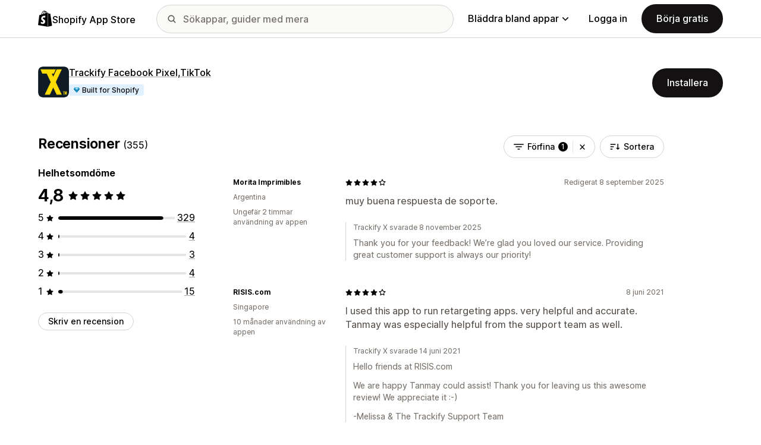

--- FILE ---
content_type: image/svg+xml
request_url: https://apps.shopify.com/cdn/shopifycloud/shopify_app_store/assets/merchant/filter/filter-e7be9b6f8d0582632d82cdc3b94d143e3ae13fe52a6389c8304357600436a70d.svg
body_size: -490
content:
<svg xmlns="http://www.w3.org/2000/svg" width="16" height="10" fill="none"><path fill="#000" fill-rule="evenodd" d="M.75.25a.75.75 0 0 0 0 1.5h14.5a.75.75 0 0 0 0-1.5H.75ZM3 5c0-.41.34-.75.75-.75h8.5a.75.75 0 0 1 0 1.5h-8.5A.75.75 0 0 1 3 5Zm3 4c0-.41.34-.75.75-.75h2.5a.75.75 0 0 1 0 1.5h-2.5A.75.75 0 0 1 6 9Z" clip-rule="evenodd"/></svg>